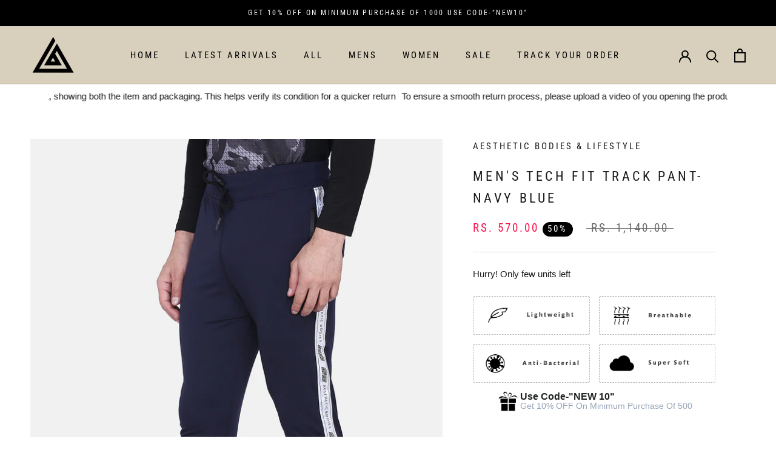

--- FILE ---
content_type: text/css
request_url: https://www.aestheticbodies.in/cdn/shop/t/26/assets/custom-styles.css?v=43088753905348993741751371086
body_size: -305
content:
.custom-cart{margin-top:4px}.down-arrow{float:right}.main-date-container{display:grid;grid-template-columns:1fr 1fr;font-size:12px}.arrive-date-div,.today-date-div{text-align:center}.arrive-date,.order-date{font-weight:700}.date-text-span{color:#000}.main-icon-container{display:grid;grid-template-columns:1fr 1fr 1fr 1fr;justify-items:center;text-align:center;gap:1.5rem;font-size:14px;margin-top:2rem}.svg-icon,.icon-text,.date-icon,.svg-date-icon{display:grid;place-items:center}.product-quality{width:100%;display:grid;grid-template-columns:repeat(2,1fr);gap:1rem}.discount-percentage{background-color:#000;color:#fff;padding:2px 3px 4px 8px;border-radius:15px}.variant-selector{margin-top:4px;width:100%}.variant-button{background:#000!important;color:#fff!important;width:100%;padding:4px!important;margin-top:4px!important}.search-bar{background:#fff;border:1px solid black;margin-left:10px;margin-right:10px;display:block;padding:4px 0;border-radius:10px}.search-bar-container{display:flex}.display-none-class{display:none}.search-bar-container svg{margin-top:0;display:flex;align-items:center;margin-left:15px}.search-bar-text{color:#696969;margin:2px}@media screen and (max-width: 600px){.Header__FlexItem{justify-content:start}.Header__LogoImage{width:40px}}@media screen and (min-width: 601px){.Header__FlexItem{justify-content:center}.search-bar{display:none}}
/*# sourceMappingURL=/cdn/shop/t/26/assets/custom-styles.css.map?v=43088753905348993741751371086 */


--- FILE ---
content_type: text/javascript
request_url: https://www.aestheticbodies.in/cdn/shop/t/26/assets/custom.js?v=183944157590872491501751371086
body_size: -607
content:
//# sourceMappingURL=/cdn/shop/t/26/assets/custom.js.map?v=183944157590872491501751371086
